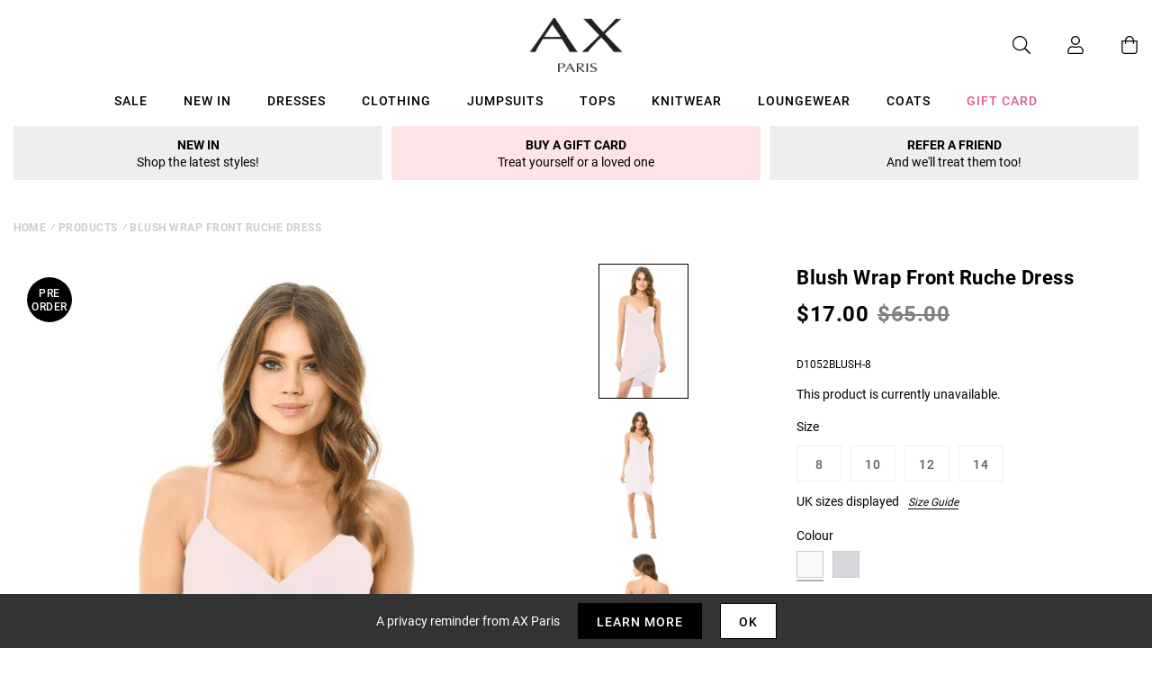

--- FILE ---
content_type: text/javascript; charset=utf-8
request_url: https://us.axparis.com/products/blush-wrap-front-ruche-dress.js
body_size: 830
content:
{"id":5956437672097,"title":"Blush Wrap Front Ruche Dress","handle":"blush-wrap-front-ruche-dress","description":"This blush wrap front dress is this seasons must have! Fit for any\u003cbr\u003e\noccasion, the wrap detailing instantly compliments your figure and\u003cbr\u003e\nhighlights those curves! So what are you waiting for, put on some\u003cbr\u003e\nstrappy heels and look stunning!\u003cbr\u003e\n\u003cbr\u003e\nModel wears: UK 8\/ EU 36\/ US 4\u003cbr\u003e\n\u003cbr\u003e\nModel's height: 173cm\/ 5 8 \u003cbr\u003e\n\u003cbr\u003e\nApprox length from centre to hem: 76cm\u003cbr\u003e\n\u003cbr\u003e\nFabric composition: 95% Polyester\/ 5% Elastane\u003cbr\u003e\n\u003cbr\u003e\nColour: BLUSH\u003cbr\u003e\n\u003cbr\u003e\n__\u003cbr\u003e\n\u003cbr\u003e\n","published_at":"2018-09-25T02:37:50+01:00","created_at":"2020-12-14T18:05:12+00:00","vendor":"AX Paris","type":"Garment","tags":["Bodycon Dresses","c:Nude","c:Pink","Clothing","colour: blush-wrap-front-ruche-dress","colour: navy-wrap-front-ruche-dress","Colour_Nude","Colour_Pink","Day Dresses","Dresses","Items under �10","not-backinstock","Occasion Dresses","Party Dresses","Price_Upto GBP10","Prom Dresses","Sale","Wedding Guest Dresses"],"price":1700,"price_min":1700,"price_max":1700,"available":false,"price_varies":false,"compare_at_price":6500,"compare_at_price_min":6500,"compare_at_price_max":6500,"compare_at_price_varies":false,"variants":[{"id":37301558214817,"title":"8","option1":"8","option2":null,"option3":null,"sku":"D1052BLUSH-8","requires_shipping":true,"taxable":true,"featured_image":null,"available":false,"name":"Blush Wrap Front Ruche Dress - 8","public_title":"8","options":["8"],"price":1700,"weight":252,"compare_at_price":6500,"inventory_management":"shopify","barcode":null,"quantity_rule":{"min":1,"max":null,"increment":1},"quantity_price_breaks":[],"requires_selling_plan":false,"selling_plan_allocations":[]},{"id":37301558247585,"title":"10","option1":"10","option2":null,"option3":null,"sku":"D1052BLUSH-10","requires_shipping":true,"taxable":true,"featured_image":null,"available":false,"name":"Blush Wrap Front Ruche Dress - 10","public_title":"10","options":["10"],"price":1700,"weight":252,"compare_at_price":6500,"inventory_management":"shopify","barcode":null,"quantity_rule":{"min":1,"max":null,"increment":1},"quantity_price_breaks":[],"requires_selling_plan":false,"selling_plan_allocations":[]},{"id":37301558280353,"title":"12","option1":"12","option2":null,"option3":null,"sku":"D1052BLUSH-12","requires_shipping":true,"taxable":true,"featured_image":null,"available":false,"name":"Blush Wrap Front Ruche Dress - 12","public_title":"12","options":["12"],"price":1700,"weight":252,"compare_at_price":6500,"inventory_management":"shopify","barcode":null,"quantity_rule":{"min":1,"max":null,"increment":1},"quantity_price_breaks":[],"requires_selling_plan":false,"selling_plan_allocations":[]},{"id":37301558313121,"title":"14","option1":"14","option2":null,"option3":null,"sku":"D1052BLUSH-14","requires_shipping":true,"taxable":true,"featured_image":null,"available":false,"name":"Blush Wrap Front Ruche Dress - 14","public_title":"14","options":["14"],"price":1700,"weight":252,"compare_at_price":6500,"inventory_management":"shopify","barcode":null,"quantity_rule":{"min":1,"max":null,"increment":1},"quantity_price_breaks":[],"requires_selling_plan":false,"selling_plan_allocations":[]}],"images":["\/\/cdn.shopify.com\/s\/files\/1\/0517\/2638\/5313\/products\/blush-wrap-front-mini-dress-strappy-dress_20_3.jpg?v=1607969112","\/\/cdn.shopify.com\/s\/files\/1\/0517\/2638\/5313\/products\/blush-wrap-front-mini-dress-strappy-dress_20_1_6379ce6e-d8c7-48ec-b387-69b56e94190a.jpg?v=1607969112","\/\/cdn.shopify.com\/s\/files\/1\/0517\/2638\/5313\/products\/blush-wrap-front-mini-dress-strappy-dress_20_2.jpg?v=1607969112","\/\/cdn.shopify.com\/s\/files\/1\/0517\/2638\/5313\/products\/41375.png?v=1607969112"],"featured_image":"\/\/cdn.shopify.com\/s\/files\/1\/0517\/2638\/5313\/products\/blush-wrap-front-mini-dress-strappy-dress_20_3.jpg?v=1607969112","options":[{"name":"Title","position":1,"values":["8","10","12","14"]}],"url":"\/products\/blush-wrap-front-ruche-dress","media":[{"alt":null,"id":12783783444641,"position":1,"preview_image":{"aspect_ratio":0.668,"height":1273,"width":850,"src":"https:\/\/cdn.shopify.com\/s\/files\/1\/0517\/2638\/5313\/products\/blush-wrap-front-mini-dress-strappy-dress_20_3.jpg?v=1607969112"},"aspect_ratio":0.668,"height":1273,"media_type":"image","src":"https:\/\/cdn.shopify.com\/s\/files\/1\/0517\/2638\/5313\/products\/blush-wrap-front-mini-dress-strappy-dress_20_3.jpg?v=1607969112","width":850},{"alt":null,"id":12783783477409,"position":2,"preview_image":{"aspect_ratio":0.668,"height":1273,"width":850,"src":"https:\/\/cdn.shopify.com\/s\/files\/1\/0517\/2638\/5313\/products\/blush-wrap-front-mini-dress-strappy-dress_20_1_6379ce6e-d8c7-48ec-b387-69b56e94190a.jpg?v=1607969112"},"aspect_ratio":0.668,"height":1273,"media_type":"image","src":"https:\/\/cdn.shopify.com\/s\/files\/1\/0517\/2638\/5313\/products\/blush-wrap-front-mini-dress-strappy-dress_20_1_6379ce6e-d8c7-48ec-b387-69b56e94190a.jpg?v=1607969112","width":850},{"alt":null,"id":12783783510177,"position":3,"preview_image":{"aspect_ratio":0.668,"height":1273,"width":850,"src":"https:\/\/cdn.shopify.com\/s\/files\/1\/0517\/2638\/5313\/products\/blush-wrap-front-mini-dress-strappy-dress_20_2.jpg?v=1607969112"},"aspect_ratio":0.668,"height":1273,"media_type":"image","src":"https:\/\/cdn.shopify.com\/s\/files\/1\/0517\/2638\/5313\/products\/blush-wrap-front-mini-dress-strappy-dress_20_2.jpg?v=1607969112","width":850},{"alt":null,"id":12783783542945,"position":4,"preview_image":{"aspect_ratio":1.0,"height":30,"width":30,"src":"https:\/\/cdn.shopify.com\/s\/files\/1\/0517\/2638\/5313\/products\/41375.png?v=1607969112"},"aspect_ratio":1.0,"height":30,"media_type":"image","src":"https:\/\/cdn.shopify.com\/s\/files\/1\/0517\/2638\/5313\/products\/41375.png?v=1607969112","width":30}],"requires_selling_plan":false,"selling_plan_groups":[]}